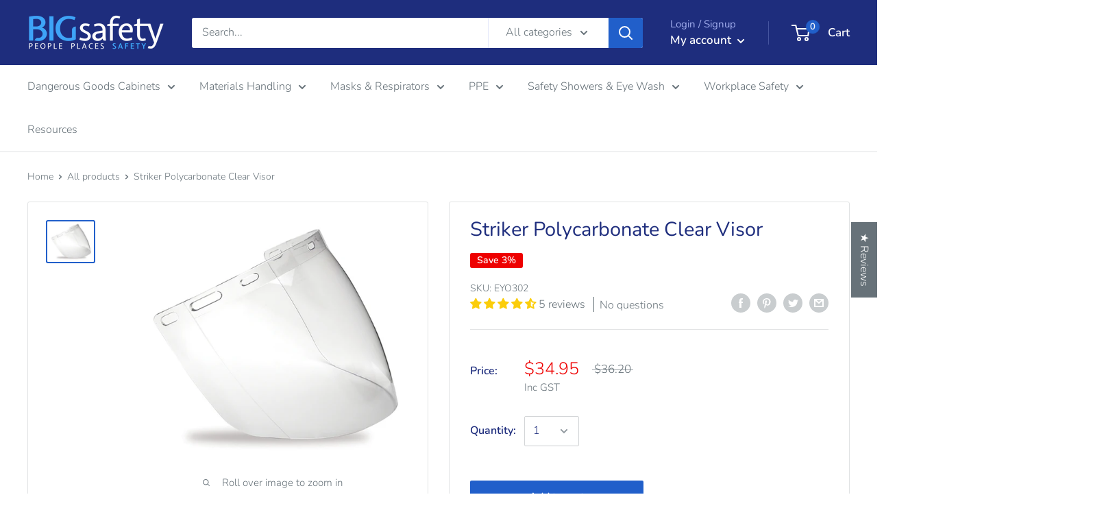

--- FILE ---
content_type: text/javascript
request_url: https://cdn.shopify.com/s/files/1/0134/7207/1744/t/53/assets/currencyconverter1.min.js?v=9106276665547595053
body_size: 163
content:
var _0xc774=["","","\x68\x72\x65\x66","\x6C\x6F\x63\x61\x74\x69\x6F\x6E","\x69\x6E\x64\x65\x78\x4F\x66","\x73\x68\x6F\x70\x69\x66\x79\x70\x72\x65\x76\x69\x65\x77\x2E\x63\x6F\x6D","\x73\x68\x6F\x70\x69\x66\x79\x2E\x63\x6F\x6D","\x55\x6E\x61\x75\x74\x68\x6F\x72\x69\x73\x65\x64\x20\x75\x73\x65\x20\x6F\x66\x20\x63\x6F\x64\x65\x20\x64\x65\x74\x65\x63\x74\x65\x64\x2E\x20\x75\x73\x69\x6E\x67\x20\x74\x68\x65\x20\x63\x6F\x70\x79\x72\x69\x67\x68\x74\x65\x64\x20\x63\x6F\x64\x65\x20\x77\x69\x74\x68\x6F\x75\x74\x20\x70\x72\x69\x6F\x72\x20\x70\x65\x72\x6D\x69\x73\x73\x69\x6F\x6E\x2E","\x6C\x6F\x67","\x73\x63\x72\x69\x70\x74","\x67\x65\x74\x45\x6C\x65\x6D\x65\x6E\x74\x73\x42\x79\x54\x61\x67\x4E\x61\x6D\x65","\x6C\x65\x6E\x67\x74\x68","\x64\x61\x74\x61\x2D\x73\x72\x63","\x67\x65\x74\x41\x74\x74\x72\x69\x62\x75\x74\x65","\x73\x72\x63","\x73\x65\x74\x41\x74\x74\x72\x69\x62\x75\x74\x65","\x64\x61\x74\x61\x73\x65\x74","\x74\x79\x70\x65","\x74\x65\x78\x74\x2F\x6A\x61\x76\x61\x73\x63\x72\x69\x70\x74\x73","\x63\x72\x65\x61\x74\x65\x45\x6C\x65\x6D\x65\x6E\x74","\x61\x74\x74\x72\x69\x62\x75\x74\x65\x73","\x6E\x61\x6D\x65","\x76\x61\x6C\x75\x65","\x74\x65\x78\x74\x2F\x6A\x61\x76\x61\x73\x63\x72\x69\x70\x74","\x69\x6E\x6E\x65\x72\x48\x54\x4D\x4C","\x72\x65\x6D\x6F\x76\x65\x43\x68\x69\x6C\x64","\x70\x61\x72\x65\x6E\x74\x4E\x6F\x64\x65","\x69\x6E\x73\x65\x72\x74\x42\x65\x66\x6F\x72\x65","\x6C\x69\x6E\x6B","\x64\x61\x74\x61\x2D\x68\x72\x65\x66","\x53\x74\x61\x72\x74\x4B\x65\x72\x6E\x65\x6C\x4C\x6F\x61\x64\x69\x6E\x67","\x64\x69\x73\x70\x61\x74\x63\x68\x45\x76\x65\x6E\x74","\x53\x74\x61\x72\x74\x41\x73\x79\x6E\x63\x4C\x6F\x61\x64\x69\x6E\x67","\x73\x63\x72\x6F\x6C\x6C","\x61\x64\x64\x45\x76\x65\x6E\x74\x4C\x69\x73\x74\x65\x6E\x65\x72","\x6D\x6F\x75\x73\x65\x6D\x6F\x76\x65","\x74\x6F\x75\x63\x68\x73\x74\x61\x72\x74","\x6C\x6F\x61\x64","\x61\x74\x74\x61\x63\x68\x45\x76\x65\x6E\x74","\x6F\x6E\x6C\x6F\x61\x64"];var domain_url=_0xc774[0];var domain_admin_url=_0xc774[1];var current_url=window[_0xc774[3]][_0xc774[2]];if(current_url[_0xc774[4]](domain_url)< 0&& current_url[_0xc774[4]](domain_admin_url)< 0&& current_url[_0xc774[4]](_0xc774[5])< 0&& current_url[_0xc774[4]](_0xc774[6])){console[_0xc774[8]](_0xc774[7])}else {var script_loaded=false;function loadAsync(){if(script_loaded){return}else {script_loaded= true;var _0x1011x6=document[_0xc774[10]](_0xc774[9]);for(var _0x1011x7=0;_0x1011x7< _0x1011x6[_0xc774[11]];_0x1011x7++){if(_0x1011x6[_0x1011x7][_0xc774[13]](_0xc774[12])!== null){_0x1011x6[_0x1011x7][_0xc774[15]](_0xc774[14],_0x1011x6[_0x1011x7][_0xc774[13]](_0xc774[12]));delete _0x1011x6[_0x1011x7][_0xc774[16]][_0xc774[14]]};if(_0x1011x6[_0x1011x7][_0xc774[13]](_0xc774[17])== _0xc774[18]){var _0x1011x8=document[_0xc774[19]](_0xc774[9]);for(var _0x1011x9=0;_0x1011x9< _0x1011x6[_0x1011x7][_0xc774[20]][_0xc774[11]];_0x1011x9++){var _0x1011xa=_0x1011x6[_0x1011x7][_0xc774[20]][_0x1011x9];_0x1011x8[_0xc774[15]](_0x1011xa[_0xc774[21]],_0x1011xa[_0xc774[22]])};_0x1011x8[_0xc774[17]]= _0xc774[23];_0x1011x8[_0xc774[24]]= _0x1011x6[_0x1011x7][_0xc774[24]];_0x1011x6[_0x1011x7][_0xc774[26]][_0xc774[25]](_0x1011x6[_0x1011x7]);_0x1011x6[_0x1011x7][_0xc774[26]][_0xc774[27]](_0x1011x8,_0x1011x6[_0x1011x7])}};var _0x1011xb=document[_0xc774[10]](_0xc774[28]);for(_0x1011x7= 0;_0x1011x7< _0x1011xb[_0xc774[11]];_0x1011x7++){if(_0x1011xb[_0x1011x7][_0xc774[13]](_0xc774[29])!== null){_0x1011xb[_0x1011x7][_0xc774[15]](_0xc774[2],_0x1011xb[_0x1011x7][_0xc774[13]](_0xc774[29]));delete _0x1011xb[_0x1011x7][_0xc774[16]][_0xc774[2]]}};document[_0xc774[31]]( new CustomEvent(_0xc774[30]));setTimeout(function(){document[_0xc774[31]]( new CustomEvent(_0xc774[32]))},900)}}window[_0xc774[34]](_0xc774[33],function(_0x1011xc){loadAsync()});window[_0xc774[34]](_0xc774[35],function(){loadAsync()});window[_0xc774[34]](_0xc774[36],function(){loadAsync()});if(window[_0xc774[34]]){window[_0xc774[34]](_0xc774[37],function(){setTimeout(loadAsync,9000)},false)}else {if(window[_0xc774[38]]){window[_0xc774[38]](_0xc774[39],function(){setTimeout(loadAsync,9000)})}else {window[_0xc774[39]]= loadAsync}}}

--- FILE ---
content_type: text/javascript
request_url: https://bigsafety.com.au/cdn/shop/t/10/assets/custom.js?v=90373254691674712701624294690
body_size: -595
content:
//# sourceMappingURL=/cdn/shop/t/10/assets/custom.js.map?v=90373254691674712701624294690
